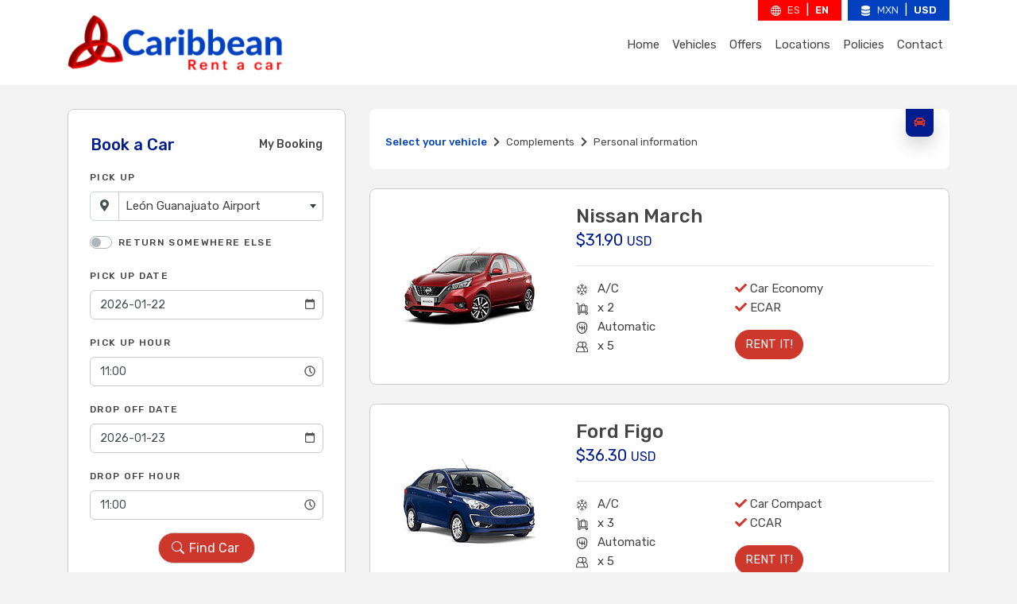

--- FILE ---
content_type: text/html; charset=UTF-8
request_url: https://www.cancunrentacar.com/en/cars/leon-guanajuato-airport
body_size: 5557
content:
<!DOCTYPE html>
<html lang="en">
    <head>
        <!-- CSRF TOKEN -->
        <meta name="csrf-token" content="ToKw7gYWRc14V6vuWKpgkHVOaxlKHqk3HLJPuIuW">
        <!-- Meta Tags -->
        <meta charset="utf-8">
        <!-- Viewport -->
        <meta name="viewport" content="width=device-width, initial-scale=1.0">
        <!-- Application Name -->
        <meta name="application-name" content="Caribbean Rent a Car">

        <!-- Google Tag Manager -->
        <script>
            document.addEventListener('DOMContentLoaded', function () {
                (function(w,d,s,l,i){w[l]=w[l]||[];w[l].push({'gtm.start':
                new Date().getTime(),event:'gtm.js'});var f=d.getElementsByTagName(s)[0],
                j=d.createElement(s),dl=l!='dataLayer'?'&l='+l:'';j.async=true;j.src=
                'https://www.googletagmanager.com/gtm.js?id='+i+dl;f.parentNode.insertBefore(j,f);
                })(window,document,'script','dataLayer','GTM-TNB8LWX');
            })
        </script>
        <!-- End Google Tag Manager -->

        
        <!-- Author -->
        <meta name="author" content="Caribbean Rent a Car">
        <!-- Shortcut Icon -->
        <link rel="shortcut icon" href="https://www.cancunrentacar.com/img/favicon.ico"/>
        <!-- Favicon -->
        <link rel="icon" type="image/png" href="https://www.cancunrentacar.com/img/favicon.ico" >
        <!-- Sitemap -->
        <link rel="sitemap" type="application/xml" title="Sitemap" href="/sitemap.xml" />
        <!-- Trustedsite-verification -->
        <meta name="trustedsite-verification" content="33391c7030641248948926b58d08393d">
        <!-- og locale -->
        <meta property="og:locale" content="en-US" />
        <!-- og type -->
        <meta property="og:type" content="website" />
        <!-- Compatible EDGE -->
        <meta http-equiv="X-UA-Compatible" content="IE-edge">
        <!-- Content type -->
        <meta http-equiv="content-type" content="text/html;charset=UTF-8" />

        <link href="https://fonts.googleapis.com/css2?family=Rubik:wght@300;400;500;600;700;800;900&display=swap" rel="stylesheet">

        <!-- Css stylesheets -->
        <link rel="stylesheet" href="/css/app.css?id=a694f990fdfe905a21b4">
        <link rel="stylesheet" href="/css/caribbean.css?id=559471b8768207b74d70">

        <!-- Robots -->
        <meta name="robots" content="index,follow" />
        
                                    
                <!-- Canonical -->
        <link href="https://www.cancunrentacar.com/en/cars/aeropuerto-de-leon-guanajuato" rel="canonical"/>

        <!-- Og title -->
        <meta property="og:title" content="Car Rental Fleet from León Guanajuato Airport"/>
        <!-- Og description -->
        <meta property="og:description" content="Caribbean Rent a Car offers car rental at León Guanajuato Airport, with insurance including Zero Deductible fee. Choose your best car rental option."/>
        <!-- Og url -->
        <meta property="og:url" content="https://www.cancunrentacar.com/en/cars/aeropuerto-de-leon-guanajuato"/>
        <!-- Og site name -->
        <meta property="og:site_name" content="Caribbean Rent a Car"/>
        <!-- Og image -->
        <meta property="og:image" content="https://www.cancunrentacar.com/img/og-logo-caribbean.jpg"/>
        <!-- Image secure url -->
        <meta property="og:image:secure_url" content="https://www.cancunrentacar.com/img/og-logo-caribbean.jpg"/>
        <!-- Image alt -->
        <meta property="og:image:alt" content="Car Rental Fleet from León Guanajuato Airport" />
        <!-- Image width-->
        <meta property="og:image:width" content="400" />
        <!-- Image-height -->
        <meta property="og:image:height" content="400" />
        <!-- Geo region -->
        <meta name="geo.region" content="MX">
        <!-- Geo placename -->
        <meta name="geo.placename" content="Cancún">
        <!-- Page Title -->
        <title>Car Rental Fleet from León Guanajuato Airport</title>
        <!-- Description -->
        <meta name="description" content="Caribbean Rent a Car offers car rental at León Guanajuato Airport, with insurance including Zero Deductible fee. Choose your best car rental option."/>
        <!-- Keywords -->
        <meta name="keywords" content="León Guanajuato Airport car rental">

    </head>
    <body data-spy="scroll" data-target=".navbar" data-offset="90">

        <!-- Google Tag Manager (noscript) -->
        <noscript><iframe src="https://www.googletagmanager.com/ns.html?id=GTM-TNB8LWX"
        height="0" width="0" style="display:none;visibility:hidden"></iframe></noscript>
        <!-- End Google Tag Manager (noscript) -->

        <div class="alert-message-bar" style="display:none"><strong>Additional agregate!</strong></div>
        
        <header>
            <div class="header-wrapper position-relative p-0 bg-white d-flex">
                <div class="container align-self-center">
                    <!--Navigation-->
                    <nav class="navbar navbar-expand-xl p-0 navbar-desktop align-self-center">
                        <a class="navbar-brand scroll p-0" href="https://www.cancunrentacar.com" title="Caribbean Rent a Car">
                            <img class="img-fluid logo" alt="Caribbean Rent a Car logo"
                                 src="https://www.cancunrentacar.com/img/caribbean-logo.png">
                        </a>

                        <!--Open Side Menu-->
                        <a class="sidemenu_btn" id="sidemenu_toggle">
                            <span></span>
                            <span></span>
                            <span></span>
                        </a>

                        <div class="uppnavbar-sup">
                            <div class="container px-0">
                                <div class="bg-secondcolor-alt mr-2">
                                    <ul class="nav text-white">
                                        <li class="nav-item">
                                <span class="nav-link text-white pr-0 no-decoration">
                                    <svg width="1em" height="1em" viewBox="0 0 16 16" class="bi bi-globe" fill="currentColor" xmlns="http://www.w3.org/2000/svg">
  <path fill-rule="evenodd" d="M0 8a8 8 0 1 1 16 0A8 8 0 0 1 0 8zm7.5-6.923c-.67.204-1.335.82-1.887 1.855A7.97 7.97 0 0 0 5.145 4H7.5V1.077zM4.09 4H2.255a7.025 7.025 0 0 1 3.072-2.472 6.7 6.7 0 0 0-.597.933c-.247.464-.462.98-.64 1.539zm-.582 3.5h-2.49c.062-.89.291-1.733.656-2.5H3.82a13.652 13.652 0 0 0-.312 2.5zM4.847 5H7.5v2.5H4.51A12.5 12.5 0 0 1 4.846 5zM8.5 5v2.5h2.99a12.495 12.495 0 0 0-.337-2.5H8.5zM4.51 8.5H7.5V11H4.847a12.5 12.5 0 0 1-.338-2.5zm3.99 0V11h2.653c.187-.765.306-1.608.338-2.5H8.5zM5.145 12H7.5v2.923c-.67-.204-1.335-.82-1.887-1.855A7.97 7.97 0 0 1 5.145 12zm.182 2.472a6.696 6.696 0 0 1-.597-.933A9.268 9.268 0 0 1 4.09 12H2.255a7.024 7.024 0 0 0 3.072 2.472zM3.82 11H1.674a6.958 6.958 0 0 1-.656-2.5h2.49c.03.877.138 1.718.312 2.5zm6.853 3.472A7.024 7.024 0 0 0 13.745 12H11.91a9.27 9.27 0 0 1-.64 1.539 6.688 6.688 0 0 1-.597.933zM8.5 12h2.355a7.967 7.967 0 0 1-.468 1.068c-.552 1.035-1.218 1.65-1.887 1.855V12zm3.68-1h2.146c.365-.767.594-1.61.656-2.5h-2.49a13.65 13.65 0 0 1-.312 2.5zm2.802-3.5h-2.49A13.65 13.65 0 0 0 12.18 5h2.146c.365.767.594 1.61.656 2.5zM11.27 2.461c.247.464.462.98.64 1.539h1.835a7.024 7.024 0 0 0-3.072-2.472c.218.284.418.598.597.933zM10.855 4H8.5V1.077c.67.204 1.335.82 1.887 1.855.173.324.33.682.468 1.068z"/>
</svg>
                                </span>
                                        </li>
                                        <li class="nav-item">
                                            <a class=" change-language px-2 language nav-link"
                                               data-language="es" data-url="https://www.cancunrentacar.com/en/cars/leon-guanajuato-airport" data-route="quote" href="">
                                                ES
                                            </a>
                                        </li> |
                                        <li class="nav-item">
                                            <a class="current change-language pl-2 nav-link language no-decoration" data-language="en" data-url="https://www.cancunrentacar.com/en/cars/leon-guanajuato-airport" data-route="quote" href="">
                                                EN
                                            </a>
                                        </li>
                                    </ul>
                                </div>

                                <div class="bg-maincolor">
                                    <ul class="nav text-white">
                                        <li class="nav-item">
                            <span class="nav-link text-white pr-0 no-decoration">
                                <svg width="1em" height="1em" viewBox="0 0 16 16" class="bi bi-server" fill="currentColor" xmlns="http://www.w3.org/2000/svg">
<path fill-rule="evenodd" d="M1.333 2.667C1.333 1.194 4.318 0 8 0s6.667 1.194 6.667 2.667V4C14.665 5.474 11.68 6.667 8 6.667 4.318 6.667 1.333 5.473 1.333 4V2.667zm0 3.667v3C1.333 10.805 4.318 12 8 12c3.68 0 6.665-1.193 6.667-2.665V6.334c-.43.32-.931.58-1.458.79C11.81 7.684 9.967 8 8 8c-1.967 0-3.81-.317-5.21-.876a6.508 6.508 0 0 1-1.457-.79zm13.334 5.334c-.43.319-.931.578-1.458.789-1.4.56-3.242.876-5.209.876-1.967 0-3.81-.316-5.21-.876a6.51 6.51 0 0 1-1.457-.79v1.666C1.333 14.806 4.318 16 8 16s6.667-1.194 6.667-2.667v-1.665z"/>
</svg>
                            </span>
                                        </li>
                                        <li class="nav-item">
                                            <a rel="nofollow" href="" class="nav-link change-currency currency px-2 no-decoration "
                                               data-currency="MXN">
                                                MXN
                                            </a>
                                        </li> |
                                        <li class="nav-item">
                                            <a rel="nofollow" href="" class="nav-link change-currency currency pl-2 no-decoration current"
                                               data-currency="USD">
                                                USD
                                            </a>
                                        </li>
                                    </ul>
                                </div>
                            </div>
                        </div>

                        <div class="collapse navbar-collapse pt-1">
                            <ul class="navbar-nav ml-auto navigation align-items-center">
                                <li class="nav-item">
                                    <a class="nav-link no-decoration "
                                       href="https://www.cancunrentacar.com">Home</a>
                                </li>
                                <li>
                                    <a class="nav-link no-decoration "
                                       href="https://www.cancunrentacar.com/en/rates">Vehicles</a>
                                </li>
                                <li>
                                    <a class="nav-link no-decoration "
                                       href="https://www.cancunrentacar.com/en/offers">Offers</a>
                                </li>
                                <li>
                                    <a class="nav-link no-decoration "
                                       href="https://www.cancunrentacar.com/en/branch-offices">Locations</a>
                                </li>
                                <li>
                                    <a class="nav-link no-decoration "
                                       href="https://www.cancunrentacar.com/en/policies">Policies</a>
                                </li>
                                <li>
                                    <a class="nav-link no-decoration scroll "
                                       href="https://www.cancunrentacar.com/en/contact">Contact</a>
                                </li>
                            </ul>
                        </div>
                    </nav>

                    <!--Side Nav-->
                    <div class="side-menu hidden">
                        <div class="inner-wrapper">
                            <span class="btn-close" id="btn_sideNavClose"><i></i><i></i></span>
                            <nav class="side-nav w-100">
                                <ul class="navbar-nav">
                                    <li class="nav-item"><a class="no-decoration nav-link animate__animated animate__faster" href="https://www.cancunrentacar.com/en">Home</a></li>
                                    <li class="nav-item"><a class="no-decoration nav-link animate__animated animate__faster" href="https://www.cancunrentacar.com/en/rates">Vehicles</a></li>
                                    <li class="nav-item"><a class="no-decoration nav-link animate__animated animate__faster" href="https://www.cancunrentacar.com/en/offers">Offers</a></li>
                                    <li class="nav-item"><a class="no-decoration nav-link animate__animated animate__faster" href="https://www.cancunrentacar.com/en/branch-offices">Locations</a></li>
                                    <li class="nav-item"><a class="no-decoration nav-link animate__animated animate__faster" href="https://www.cancunrentacar.com/en/policies">Policies</a></li>
                                    <li class="nav-item"><a class="no-decoration nav-link animate__animated animate__faster scroll" href="https://www.cancunrentacar.com/en/contact">Contact</a></li>
                                    <li class="nav-item"><a class="no-decoration nav-link animate__animated animate__faster" href="https://www.cancunrentacar.com/en/faqs">Faqs</a></li>
                                </ul>
                            </nav>

                            <nav class="side-nav w-100">
                                <ul class="navbar-nav text-white">
                                    <li class="nav-item">
                                                                                    <a class="nav-link change-language no-decoration" data-language="es" data-url="https://www.cancunrentacar.com/en/cars/leon-guanajuato-airport" data-route="quote" href="">
                                                <small><span><i class="fa fa-globe"></i></span> ES</small>
                                            </a>
                                                                            </li>
                                    <li class="nav-item">
                                                                                    <a rel="nofollow" class="nav-link no-decoration change-currency" href="" data-currency="MXN">
                                                <small><span><i class="fa fa-coins"></i></span> MXN</small>
                                            </a>
                                                                            </li>
                                </ul>
                            </nav>
                        </div>
                    </div>
                    <a id="close_side_menu" href="javascript:void(0);"></a>
                    <!-- End side menu -->
                </div>
            </div>
        </header>
        <!--Header End-->

        
        <div id="app" class="content">
            
    <section class="page-section sub-page">
        <div class="container">
            <div class="row">
                <div class="col-lg-4 col-md-12 booking-padding mb-1">
                    <primary-booking v-bind:settings="{&quot;site_id&quot;:&quot;30&quot;,&quot;domain_url&quot;:&quot;www.cancunrentacar.com&quot;,&quot;route_api&quot;:&quot;https:\/\/v2.apiacr.com\/api\/v2&quot;,&quot;location_id&quot;:723,&quot;provider_id&quot;:5,&quot;lang&quot;:&quot;en&quot;,&quot;pickup_placeholder&quot;:&quot;&quot;,&quot;vehicle_placeholder&quot;:&quot;All Vehicles&quot;,&quot;homepage&quot;:false,&quot;location_dropoff_id&quot;:723,&quot;pickup_date&quot;:&quot;2026-01-22&quot;,&quot;dropoff_date&quot;:&quot;2026-01-23&quot;,&quot;pickup_hour&quot;:&quot;11:00&quot;,&quot;dropoff_hour&quot;:&quot;11:00&quot;,&quot;tipo_auto&quot;:0}"></primary-booking>

                    <div id="rates-container" class="row mt-4 mb-lg-0 mb-4">
                        
                    </div>
                </div>
                <div class="col-lg-8 col-md-12">
                    <div class="card radius-custom border-0 mb-4">
                        <div class="card-body">
                            <div class="page-header">
                                <h1></h1>
                            </div>

                            <nav aria-label="breadcrumb">
                                <ol class="breadcrumb py-1 px-0 text-sm mb-0">
                                    <li class="breadcrumb-item active" aria-current="page"><a>Select your vehicle</a></li>
                                    <li class="breadcrumb-item"><a>Complements</a></li>
                                    <li class="breadcrumb-item">Personal information</li>
                                </ol>
                            </nav>

                            <div class="step-info position-absolute shadow-custom" data-toggle="tooltip" data-placement="left" title="Select your vehicle">
                                <span><i class="fa fa-car"></i> </span>
                            </div>
                        </div>
                    </div>

                    <div id="vehicles-container">
                        
                        <div class="loader-container" style="width:100%">
                            <p class="text-secondcolor animate__animated animate__pulse animate__infinite">Loading vehicles ...</p>
                        </div>
                    </div>
                </div>
            </div>
        </div>
    </section>
        </div>
    </body>

    <footer class="footer">
    <div class="footer-widgets">
        <div class="container">
            <div class="row">

                <div class="col-md-3">
                    <div class="widget fot">
                        <h4 class="widget-title text-regular-lg fw500">Caribbean Rent a Car</h4>

                        <ul class="no-list p-0">
                            <li class="py-lg-0 py-2"><a class="link-dark no-decoration" href="tel:9982536112"><i class="fa fa-phone mr-1"></i> +52 (998) 253 6112</a></li>
                            <li class="py-lg-0 py-2"><a class="link-dark no-decoration" href="tel:8665771342"><i class="fa fa-phone mr-1"></i> +1 866 577 1342</a></li>
                            <li class="py-lg-0 py-2"><a class="link-dark no-decoration" href="mailto:cars@cancunrentacar.com"><i class="fa fa-at mr-1"></i> cars@cancunrentacar.com</a></li>
                        </ul>
                    </div>
                </div>
                <div class="footer-information"></div>

                <!-- load locaciones -->

            </div>
        </div>
    </div>
    <div class="footer-meta">
        <div class="container">
            <div class="row">

                <div class="col-md-3 text-left">
                    <div class="text-maincolor-light">Copyright &copy; Caribbean 2026</div>
                </div>
                <div class="col-md-9 text-md-right text-left f-text">
                    <span class="mx-1"><a class="link-light no-decoration" href="https://www.cancunrentacar.com/en/site-map">Site Map</a> | </span>
                    <span class="mx-1"><a class="link-light no-decoration" href="https://www.cancunrentacar.com/en/rates">Vehicles</a> | </span>
                    <span class="mx-1"><a class="link-light no-decoration" href="https://www.cancunrentacar.com/en/branch-offices">Locations</a> | </span>
                    <span class="mx-1"><a class="link-light no-decoration" href="https://www.cancunrentacar.com/en/faqs">Faqs</a> | </span>
                    <span class="mx-1"><a class="link-light no-decoration" href="https://www.cancunrentacar.com/en/policies">Policies</a> | </span>
                    <span class="mx-1"><a class="link-light no-decoration" href="https://www.cancunrentacar.com/en/contact">Contact</a> | </span>
                </div>
            </div>
        </div>
    </div>
</footer>


<!--Scroll Top Start-->
<button class="to-top p-0 animate__animated" data-toggle="tooltip" data-placement="top" title="Go to Top">
    <svg width="1em" height="1em" viewBox="0 0 16 16" class="bi bi-chevron-up" fill="currentColor" xmlns="http://www.w3.org/2000/svg">
      <path fill-rule="evenodd" d="M7.646 4.646a.5.5 0 0 1 .708 0l6 6a.5.5 0 0 1-.708.708L8 5.707l-5.646 5.647a.5.5 0 0 1-.708-.708l6-6z"/>
    </svg>
</button>
<!--Scroll Top End-->
     <!--Scripts -->
    <script src="/js/all.js?id=61be8d98854599cfbe6c" defer></script>
        <script type="text/javascript">
        window.addEventListener('load', function(event) {
            // Load policies
            var args = {url: '/component/policies-rates', async: false}
            $.ajaxRequest(args).then(HTML => {
                $('#rates-container').html(HTML)
            })

            // Load vehicles
            var args = {url: '/component/vehicles', async: false}
            $.ajaxRequest(args).then(HTML => {
                $('#vehicles-container').html(HTML)
            }).catch(err => {
                Swal.fire('Ups!', 'Something went wrong! ' +  err.responseJSON.message, 'error')
                console.log(err)
            }).finally(() => { $('.loader-container').addClass('d-none') })

            $(document).delegate(".btn-reserve-vehicle", "click", function(){
                var vehicle_id = $(this).data('vehicle_id'),
                    url = $(this).data('url'),
                    args = {url: '/component/create/sesion/vicle-id/' + vehicle_id, async: false}

                $.ajaxRequest(args).then(res => {
                    (res.status == "success" ? location.href = url : '');
                    // if (res.status == "success") {
                    //     location.href = url;
                    // }
                }).catch(err => {
                    Swal.fire('Ups!', 'Something went wrong! ' +  err.responseJSON.message, 'error')
                    console.log(err)
                }).finally(() => {  })
            })

        })
    </script>

    <script type="text/javascript">
        document.addEventListener('DOMContentLoaded', function () {
            // Your jquery code
            $('.change-language').on('click', function(event) {
                event.preventDefault();
                var data = $(this).data()
                $.ajax({
                    url: "/language",
                    method: 'get',
                    data : data,
                    success: function(response) {
                        if (response.redirect) {
                            window.location = response.new_route;
                        }
                    }
                })
            })

            $('.change-currency').on('click', function (event) {
                event.preventDefault()
                var data = $(this).data()
                $.ajax({
                    url: "/currency",
                    method: 'get',
                    data : data,
                    success: function(response) {
                        location.reload()
                    }
                })
            })

            var loadLocationsFooter = function() {

                var args = {url: '/component/footer-location-branches'}
                $.ajaxRequest(args).then(HTML => {
                    $('.footer-information').after(HTML.footer_locations)
                })
            }

            window.onload = function() {
                loadLocationsFooter()
            }
        })
    </script>
</html>



--- FILE ---
content_type: text/html; charset=UTF-8
request_url: https://www.cancunrentacar.com/component/policies-rates
body_size: 1151
content:
<!-- Location Policies -->
    <div class="col-lg-12">
        <div class="card card-custom">
            <div class="card-body">
                <h3 class="h5 fw500 mb-3">Total protection on your trip Rates Include</h3>

                <div class="row">
                                                                <div class="col-lg-12 col-md-6">
                                                            <p class="mb-2">
                                    <i class="far text-secondcolor fa-check-circle mr-2"></i> Loss Damage Waiver (LDW)
                                </p>
                                                            <p class="mb-2">
                                    <i class="far text-secondcolor fa-check-circle mr-2"></i> Collision Damage Waiver (CDW)
                                </p>
                                                            <p class="mb-2">
                                    <i class="far text-secondcolor fa-check-circle mr-2"></i> Primary Third Person/Property Liability (PLI)
                                </p>
                                                            <p class="mb-2">
                                    <i class="far text-secondcolor fa-check-circle mr-2"></i> Personal Medical Expenses (PAI)
                                </p>
                                                            <p class="mb-2">
                                    <i class="far text-secondcolor fa-check-circle mr-2"></i> Theft Protection (TP)
                                </p>
                                                    </div>
                                            <div class="col-lg-12 col-md-6">
                                                            <p class="mb-2">
                                    <i class="far text-secondcolor fa-check-circle mr-2"></i> Free Mileage
                                </p>
                                                            <p class="mb-2">
                                    <i class="far text-secondcolor fa-check-circle mr-2"></i> State and Federal Taxes
                                </p>
                                                            <p class="mb-2">
                                    <i class="far text-secondcolor fa-check-circle mr-2"></i> Legal Assistance
                                </p>
                                                            <p class="mb-2">
                                    <i class="far text-secondcolor fa-check-circle mr-2"></i> Vehicle Licensing Cost
                                </p>
                                                    </div>
                                    </div>
            </div>
        </div>
    </div>
<!-- End Location Policies -->


--- FILE ---
content_type: text/html; charset=UTF-8
request_url: https://www.cancunrentacar.com/component/vehicles
body_size: 3599
content:
<div class="card card-custom mb-4">
            <div class="card-body">
                <div class="row">
                    <div class="col-md-4 text-center align-self-center mt-md-0 mt-2 mb-md-0 mb-4">
                        <img src="https://assets.cdnacr.com/autos/nissan-march.jpg" alt="Nissan March">
                    </div>

                    <div class="col-md-8">
                        <h3 class="mb-0 text-24 fw500 px-md-0 px-3">Nissan March</h3>
                                                    <p class="text-subtitle text-maincolor-dark1 fw400 mb-0 px-md-0 px-3">$31.90 <small>USD</small></p>
                                                <hr>

                        <div class="row">
                            <div class="col-sm-5">
                                <ul class="no-list px-md-0 px-3">
                                    <li>
                                        <span class="icon-car-attr mr-2"><img class="lazyloaded" src="https://www.cancunrentacar.com/img/icons/ac.svg" alt="Air Conditioner"></span>
                                        A/C
                                    </li>
                                    <li>
                                        <span class="icon-car-attr mr-2"><img class="lazyloaded" src="https://www.cancunrentacar.com/img/icons/equipaje.svg" alt="Baggage"></span>
                                        x 2
                                    </li>
                                    <li>
                                        <span class="icon-car-attr mr-2"><img class="lazyloaded" src="https://www.cancunrentacar.com/img/icons/transmision.svg" alt="transmission"></span>
                                        Automatic
                                    </li>
                                    <li>
                                        <span class="icon-car-attr mr-2"><img class="lazyloaded" src="https://www.cancunrentacar.com/img/icons/pasajeros.svg" alt="Passengers"></span>
                                        x 5
                                    </li>
                                </ul>
                            </div>
                            <div class="col-sm-7">
                                <ul class="no-list px-md-0 px-3">
                                    <li><i class="fa fa-check text-secondcolor"></i> Car Economy </li>
                                    <li><i class="fa fa-check text-secondcolor"></i> ECAR</li>
                                </ul>

                                
                                                                    <button type="button" class="btn-reserve-vehicle btn btn-second-alt no-decoration text-uppercase" data-url="/en/cars/leon-guanajuato-airport/nissan-march-automatic" data-typeId="2" data-vehicle="{&quot;id&quot;:838,&quot;ACRISS&quot;:&quot;ECAR&quot;,&quot;url&quot;:&quot;nissan_march&quot;,&quot;category_id&quot;:3,&quot;category&quot;:&quot;Economy&quot;,&quot;similar&quot;:&quot;Nissan March&quot;,&quot;passengers&quot;:5,&quot;doors&quot;:4,&quot;luggage&quot;:2,&quot;type&quot;:&quot;Car&quot;,&quot;transmition&quot;:&quot;Automatic&quot;,&quot;images&quot;:[&quot;https:\/\/assets.cdnacr.com\/autos\/nissan-march.jpg&quot;,&quot;&quot;,&quot;&quot;,&quot;&quot;,&quot;&quot;],&quot;location&quot;:{&quot;url_location_es&quot;:&quot;\/autos\/aeropuerto-de-leon-guanajuato&quot;,&quot;url_location_en&quot;:&quot;\/en\/cars\/leon-guanajuato-airport&quot;},&quot;taxes&quot;:{&quot;tax_2&quot;:{&quot;quantity&quot;:&quot;10%&quot;,&quot;name&quot;:&quot;Airport Taxes&quot;,&quot;total&quot;:2.9000000000000003552713678800500929355621337890625,&quot;live&quot;:1,&quot;percentage&quot;:0.1000000000000000055511151231257827021181583404541015625}},&quot;available&quot;:true,&quot;prices&quot;:{&quot;day&quot;:29,&quot;hour&quot;:10,&quot;week&quot;:174,&quot;subtotal&quot;:29,&quot;total&quot;:31.89999999999999857891452847979962825775146484375,&quot;total_str&quot;:&quot;31.90&quot;,&quot;total_extras&quot;:0,&quot;total_package&quot;:0,&quot;currency&quot;:&quot;USD&quot;,&quot;payment_at_destination&quot;:false}}" data-vehicle_id="838">Rent it!</button>
                                    
                                                            </div>
                        </div>
                    </div>
                </div>
            </div>
        </div>
            <div class="card card-custom mb-4">
            <div class="card-body">
                <div class="row">
                    <div class="col-md-4 text-center align-self-center mt-md-0 mt-2 mb-md-0 mb-4">
                        <img src="https://assets.cdnacr.com/autos/ford-figo.jpg" alt="Ford Figo">
                    </div>

                    <div class="col-md-8">
                        <h3 class="mb-0 text-24 fw500 px-md-0 px-3">Ford Figo</h3>
                                                    <p class="text-subtitle text-maincolor-dark1 fw400 mb-0 px-md-0 px-3">$36.30 <small>USD</small></p>
                                                <hr>

                        <div class="row">
                            <div class="col-sm-5">
                                <ul class="no-list px-md-0 px-3">
                                    <li>
                                        <span class="icon-car-attr mr-2"><img class="lazyloaded" src="https://www.cancunrentacar.com/img/icons/ac.svg" alt="Air Conditioner"></span>
                                        A/C
                                    </li>
                                    <li>
                                        <span class="icon-car-attr mr-2"><img class="lazyloaded" src="https://www.cancunrentacar.com/img/icons/equipaje.svg" alt="Baggage"></span>
                                        x 3
                                    </li>
                                    <li>
                                        <span class="icon-car-attr mr-2"><img class="lazyloaded" src="https://www.cancunrentacar.com/img/icons/transmision.svg" alt="transmission"></span>
                                        Automatic
                                    </li>
                                    <li>
                                        <span class="icon-car-attr mr-2"><img class="lazyloaded" src="https://www.cancunrentacar.com/img/icons/pasajeros.svg" alt="Passengers"></span>
                                        x 5
                                    </li>
                                </ul>
                            </div>
                            <div class="col-sm-7">
                                <ul class="no-list px-md-0 px-3">
                                    <li><i class="fa fa-check text-secondcolor"></i> Car Compact </li>
                                    <li><i class="fa fa-check text-secondcolor"></i> CCAR</li>
                                </ul>

                                
                                                                    <button type="button" class="btn-reserve-vehicle btn btn-second-alt no-decoration text-uppercase" data-url="/en/cars/leon-guanajuato-airport/ford-figo-automatic" data-typeId="2" data-vehicle="{&quot;id&quot;:1319,&quot;ACRISS&quot;:&quot;CCAR&quot;,&quot;url&quot;:&quot;ford_figo&quot;,&quot;category_id&quot;:19,&quot;category&quot;:&quot;Compact&quot;,&quot;similar&quot;:&quot;Ford Figo&quot;,&quot;passengers&quot;:5,&quot;doors&quot;:4,&quot;luggage&quot;:3,&quot;type&quot;:&quot;Car&quot;,&quot;transmition&quot;:&quot;Automatic&quot;,&quot;images&quot;:[&quot;https:\/\/assets.cdnacr.com\/autos\/ford-figo.jpg&quot;,&quot;&quot;,&quot;&quot;,&quot;&quot;,&quot;&quot;],&quot;location&quot;:{&quot;url_location_es&quot;:&quot;\/autos\/aeropuerto-de-leon-guanajuato&quot;,&quot;url_location_en&quot;:&quot;\/en\/cars\/leon-guanajuato-airport&quot;},&quot;taxes&quot;:{&quot;tax_2&quot;:{&quot;quantity&quot;:&quot;10%&quot;,&quot;name&quot;:&quot;Airport Taxes&quot;,&quot;total&quot;:3.300000000000000266453525910037569701671600341796875,&quot;live&quot;:1,&quot;percentage&quot;:0.1000000000000000055511151231257827021181583404541015625}},&quot;available&quot;:true,&quot;prices&quot;:{&quot;day&quot;:33,&quot;hour&quot;:10,&quot;week&quot;:198,&quot;subtotal&quot;:33,&quot;total&quot;:36.2999999999999971578290569595992565155029296875,&quot;total_str&quot;:&quot;36.30&quot;,&quot;total_extras&quot;:0,&quot;total_package&quot;:0,&quot;currency&quot;:&quot;USD&quot;,&quot;payment_at_destination&quot;:false}}" data-vehicle_id="1319">Rent it!</button>
                                    
                                                            </div>
                        </div>
                    </div>
                </div>
            </div>
        </div>
            <div class="card card-custom mb-4">
            <div class="card-body">
                <div class="row">
                    <div class="col-md-4 text-center align-self-center mt-md-0 mt-2 mb-md-0 mb-4">
                        <img src="https://assets.cdnacr.com/autos/chevrolet-aveo.jpg" alt="Chevrolet Aveo">
                    </div>

                    <div class="col-md-8">
                        <h3 class="mb-0 text-24 fw500 px-md-0 px-3">Chevrolet Aveo</h3>
                                                    <p class="text-subtitle text-maincolor-dark1 fw400 mb-0 px-md-0 px-3">$38.50 <small>USD</small></p>
                                                <hr>

                        <div class="row">
                            <div class="col-sm-5">
                                <ul class="no-list px-md-0 px-3">
                                    <li>
                                        <span class="icon-car-attr mr-2"><img class="lazyloaded" src="https://www.cancunrentacar.com/img/icons/ac.svg" alt="Air Conditioner"></span>
                                        A/C
                                    </li>
                                    <li>
                                        <span class="icon-car-attr mr-2"><img class="lazyloaded" src="https://www.cancunrentacar.com/img/icons/equipaje.svg" alt="Baggage"></span>
                                        x 4
                                    </li>
                                    <li>
                                        <span class="icon-car-attr mr-2"><img class="lazyloaded" src="https://www.cancunrentacar.com/img/icons/transmision.svg" alt="transmission"></span>
                                        Manual
                                    </li>
                                    <li>
                                        <span class="icon-car-attr mr-2"><img class="lazyloaded" src="https://www.cancunrentacar.com/img/icons/pasajeros.svg" alt="Passengers"></span>
                                        x 5
                                    </li>
                                </ul>
                            </div>
                            <div class="col-sm-7">
                                <ul class="no-list px-md-0 px-3">
                                    <li><i class="fa fa-check text-secondcolor"></i> Car Intermediate </li>
                                    <li><i class="fa fa-check text-secondcolor"></i> ICMR</li>
                                </ul>

                                
                                                                    <button type="button" class="btn-reserve-vehicle btn btn-second-alt no-decoration text-uppercase" data-url="/en/cars/leon-guanajuato-airport/chevrolet-aveo-manual" data-typeId="2" data-vehicle="{&quot;id&quot;:15,&quot;ACRISS&quot;:&quot;ICMR&quot;,&quot;url&quot;:&quot;chevrolet_aveo&quot;,&quot;category_id&quot;:7,&quot;category&quot;:&quot;Intermediate&quot;,&quot;similar&quot;:&quot;Chevrolet Aveo&quot;,&quot;passengers&quot;:5,&quot;doors&quot;:4,&quot;luggage&quot;:4,&quot;type&quot;:&quot;Car&quot;,&quot;transmition&quot;:&quot;Manual&quot;,&quot;images&quot;:[&quot;https:\/\/assets.cdnacr.com\/autos\/chevrolet-aveo.jpg&quot;,&quot;&quot;,&quot;&quot;,&quot;&quot;,&quot;&quot;],&quot;location&quot;:{&quot;url_location_es&quot;:&quot;\/autos\/aeropuerto-de-leon-guanajuato&quot;,&quot;url_location_en&quot;:&quot;\/en\/cars\/leon-guanajuato-airport&quot;},&quot;taxes&quot;:{&quot;tax_2&quot;:{&quot;quantity&quot;:&quot;10%&quot;,&quot;name&quot;:&quot;Airport Taxes&quot;,&quot;total&quot;:3.5,&quot;live&quot;:1,&quot;percentage&quot;:0.1000000000000000055511151231257827021181583404541015625}},&quot;available&quot;:true,&quot;prices&quot;:{&quot;day&quot;:35,&quot;hour&quot;:10,&quot;week&quot;:210,&quot;subtotal&quot;:35,&quot;total&quot;:38.5,&quot;total_str&quot;:&quot;38.50&quot;,&quot;total_extras&quot;:0,&quot;total_package&quot;:0,&quot;currency&quot;:&quot;USD&quot;,&quot;payment_at_destination&quot;:false}}" data-vehicle_id="15">Rent it!</button>
                                    
                                                            </div>
                        </div>
                    </div>
                </div>
            </div>
        </div>
            <div class="card card-custom mb-4">
            <div class="card-body">
                <div class="row">
                    <div class="col-md-4 text-center align-self-center mt-md-0 mt-2 mb-md-0 mb-4">
                        <img src="https://assets.cdnacr.com/autos/chevrolet-aveo-gray.jpg" alt="Chevrolet Aveo">
                    </div>

                    <div class="col-md-8">
                        <h3 class="mb-0 text-24 fw500 px-md-0 px-3">Chevrolet Aveo</h3>
                                                    <p class="text-subtitle text-maincolor-dark1 fw400 mb-0 px-md-0 px-3">$39.60 <small>USD</small></p>
                                                <hr>

                        <div class="row">
                            <div class="col-sm-5">
                                <ul class="no-list px-md-0 px-3">
                                    <li>
                                        <span class="icon-car-attr mr-2"><img class="lazyloaded" src="https://www.cancunrentacar.com/img/icons/ac.svg" alt="Air Conditioner"></span>
                                        A/C
                                    </li>
                                    <li>
                                        <span class="icon-car-attr mr-2"><img class="lazyloaded" src="https://www.cancunrentacar.com/img/icons/equipaje.svg" alt="Baggage"></span>
                                        x 4
                                    </li>
                                    <li>
                                        <span class="icon-car-attr mr-2"><img class="lazyloaded" src="https://www.cancunrentacar.com/img/icons/transmision.svg" alt="transmission"></span>
                                        Automatic
                                    </li>
                                    <li>
                                        <span class="icon-car-attr mr-2"><img class="lazyloaded" src="https://www.cancunrentacar.com/img/icons/pasajeros.svg" alt="Passengers"></span>
                                        x 5
                                    </li>
                                </ul>
                            </div>
                            <div class="col-sm-7">
                                <ul class="no-list px-md-0 px-3">
                                    <li><i class="fa fa-check text-secondcolor"></i> Car Intermediate </li>
                                    <li><i class="fa fa-check text-secondcolor"></i> ICAR</li>
                                </ul>

                                
                                                                    <button type="button" class="btn-reserve-vehicle btn btn-second-alt no-decoration text-uppercase" data-url="/en/cars/leon-guanajuato-airport/chevrolet-aveo-automatic" data-typeId="2" data-vehicle="{&quot;id&quot;:17,&quot;ACRISS&quot;:&quot;ICAR&quot;,&quot;url&quot;:&quot;chevrolet_aveo&quot;,&quot;category_id&quot;:7,&quot;category&quot;:&quot;Intermediate&quot;,&quot;similar&quot;:&quot;Chevrolet Aveo&quot;,&quot;passengers&quot;:5,&quot;doors&quot;:4,&quot;luggage&quot;:4,&quot;type&quot;:&quot;Car&quot;,&quot;transmition&quot;:&quot;Automatic&quot;,&quot;images&quot;:[&quot;https:\/\/assets.cdnacr.com\/autos\/chevrolet-aveo-gray.jpg&quot;,&quot;&quot;,&quot;&quot;,&quot;&quot;,&quot;&quot;],&quot;location&quot;:{&quot;url_location_es&quot;:&quot;\/autos\/aeropuerto-de-leon-guanajuato&quot;,&quot;url_location_en&quot;:&quot;\/en\/cars\/leon-guanajuato-airport&quot;},&quot;taxes&quot;:{&quot;tax_2&quot;:{&quot;quantity&quot;:&quot;10%&quot;,&quot;name&quot;:&quot;Airport Taxes&quot;,&quot;total&quot;:3.600000000000000088817841970012523233890533447265625,&quot;live&quot;:1,&quot;percentage&quot;:0.1000000000000000055511151231257827021181583404541015625}},&quot;available&quot;:true,&quot;prices&quot;:{&quot;day&quot;:36,&quot;hour&quot;:10,&quot;week&quot;:216,&quot;subtotal&quot;:36,&quot;total&quot;:39.60000000000000142108547152020037174224853515625,&quot;total_str&quot;:&quot;39.60&quot;,&quot;total_extras&quot;:0,&quot;total_package&quot;:0,&quot;currency&quot;:&quot;USD&quot;,&quot;payment_at_destination&quot;:false}}" data-vehicle_id="17">Rent it!</button>
                                    
                                                            </div>
                        </div>
                    </div>
                </div>
            </div>
        </div>
            <div class="card card-custom mb-4">
            <div class="card-body">
                <div class="row">
                    <div class="col-md-4 text-center align-self-center mt-md-0 mt-2 mb-md-0 mb-4">
                        <img src="https://assets.cdnacr.com/autos/chevrolet-onix.jpg" alt="Chevrolet Onix">
                    </div>

                    <div class="col-md-8">
                        <h3 class="mb-0 text-24 fw500 px-md-0 px-3">Chevrolet Onix</h3>
                                                    <p class="text-subtitle text-maincolor-dark1 fw400 mb-0 px-md-0 px-3">$44.00 <small>USD</small></p>
                                                <hr>

                        <div class="row">
                            <div class="col-sm-5">
                                <ul class="no-list px-md-0 px-3">
                                    <li>
                                        <span class="icon-car-attr mr-2"><img class="lazyloaded" src="https://www.cancunrentacar.com/img/icons/ac.svg" alt="Air Conditioner"></span>
                                        A/C
                                    </li>
                                    <li>
                                        <span class="icon-car-attr mr-2"><img class="lazyloaded" src="https://www.cancunrentacar.com/img/icons/equipaje.svg" alt="Baggage"></span>
                                        x 4
                                    </li>
                                    <li>
                                        <span class="icon-car-attr mr-2"><img class="lazyloaded" src="https://www.cancunrentacar.com/img/icons/transmision.svg" alt="transmission"></span>
                                        Automatic
                                    </li>
                                    <li>
                                        <span class="icon-car-attr mr-2"><img class="lazyloaded" src="https://www.cancunrentacar.com/img/icons/pasajeros.svg" alt="Passengers"></span>
                                        x 5
                                    </li>
                                </ul>
                            </div>
                            <div class="col-sm-7">
                                <ul class="no-list px-md-0 px-3">
                                    <li><i class="fa fa-check text-secondcolor"></i> Car Standard </li>
                                    <li><i class="fa fa-check text-secondcolor"></i> SCAR</li>
                                </ul>

                                
                                                                    <button type="button" class="btn-reserve-vehicle btn btn-second-alt no-decoration text-uppercase" data-url="/en/cars/leon-guanajuato-airport/chevrolet-onix-automatic" data-typeId="2" data-vehicle="{&quot;id&quot;:2676,&quot;ACRISS&quot;:&quot;SCAR&quot;,&quot;url&quot;:&quot;chevrolet_onix&quot;,&quot;category_id&quot;:9,&quot;category&quot;:&quot;Standard&quot;,&quot;similar&quot;:&quot;Chevrolet Onix&quot;,&quot;passengers&quot;:5,&quot;doors&quot;:4,&quot;luggage&quot;:4,&quot;type&quot;:&quot;Car&quot;,&quot;transmition&quot;:&quot;Automatic&quot;,&quot;images&quot;:[&quot;https:\/\/assets.cdnacr.com\/autos\/chevrolet-onix.jpg&quot;,&quot;&quot;,&quot;&quot;,&quot;&quot;,&quot;&quot;],&quot;location&quot;:{&quot;url_location_es&quot;:&quot;\/autos\/aeropuerto-de-leon-guanajuato&quot;,&quot;url_location_en&quot;:&quot;\/en\/cars\/leon-guanajuato-airport&quot;},&quot;taxes&quot;:{&quot;tax_2&quot;:{&quot;quantity&quot;:&quot;10%&quot;,&quot;name&quot;:&quot;Airport Taxes&quot;,&quot;total&quot;:4,&quot;live&quot;:1,&quot;percentage&quot;:0.1000000000000000055511151231257827021181583404541015625}},&quot;available&quot;:true,&quot;prices&quot;:{&quot;day&quot;:40,&quot;hour&quot;:10,&quot;week&quot;:240,&quot;subtotal&quot;:40,&quot;total&quot;:44,&quot;total_str&quot;:&quot;44.00&quot;,&quot;total_extras&quot;:0,&quot;total_package&quot;:0,&quot;currency&quot;:&quot;USD&quot;,&quot;payment_at_destination&quot;:false}}" data-vehicle_id="2676">Rent it!</button>
                                    
                                                            </div>
                        </div>
                    </div>
                </div>
            </div>
        </div>
            <div class="card card-custom mb-4">
            <div class="card-body">
                <div class="row">
                    <div class="col-md-4 text-center align-self-center mt-md-0 mt-2 mb-md-0 mb-4">
                        <img src="https://assets.cdnacr.com/autos/chevrolet-cavalier.jpg" alt="Chevrolet Cavalier">
                    </div>

                    <div class="col-md-8">
                        <h3 class="mb-0 text-24 fw500 px-md-0 px-3">Chevrolet Cavalier</h3>
                                                    <p class="text-subtitle text-maincolor-dark1 fw400 mb-0 px-md-0 px-3">$48.40 <small>USD</small></p>
                                                <hr>

                        <div class="row">
                            <div class="col-sm-5">
                                <ul class="no-list px-md-0 px-3">
                                    <li>
                                        <span class="icon-car-attr mr-2"><img class="lazyloaded" src="https://www.cancunrentacar.com/img/icons/ac.svg" alt="Air Conditioner"></span>
                                        A/C
                                    </li>
                                    <li>
                                        <span class="icon-car-attr mr-2"><img class="lazyloaded" src="https://www.cancunrentacar.com/img/icons/equipaje.svg" alt="Baggage"></span>
                                        x 4
                                    </li>
                                    <li>
                                        <span class="icon-car-attr mr-2"><img class="lazyloaded" src="https://www.cancunrentacar.com/img/icons/transmision.svg" alt="transmission"></span>
                                        Automatic
                                    </li>
                                    <li>
                                        <span class="icon-car-attr mr-2"><img class="lazyloaded" src="https://www.cancunrentacar.com/img/icons/pasajeros.svg" alt="Passengers"></span>
                                        x 5
                                    </li>
                                </ul>
                            </div>
                            <div class="col-sm-7">
                                <ul class="no-list px-md-0 px-3">
                                    <li><i class="fa fa-check text-secondcolor"></i> Car Fullsize </li>
                                    <li><i class="fa fa-check text-secondcolor"></i> FCAR</li>
                                </ul>

                                
                                                                    <button type="button" class="btn-reserve-vehicle btn btn-second-alt no-decoration text-uppercase" data-url="/en/cars/leon-guanajuato-airport/chevrolet-cavalier-automatic" data-typeId="2" data-vehicle="{&quot;id&quot;:851,&quot;ACRISS&quot;:&quot;FCAR&quot;,&quot;url&quot;:&quot;chevrolet_cavalier&quot;,&quot;category_id&quot;:11,&quot;category&quot;:&quot;Fullsize&quot;,&quot;similar&quot;:&quot;Chevrolet Cavalier&quot;,&quot;passengers&quot;:5,&quot;doors&quot;:4,&quot;luggage&quot;:4,&quot;type&quot;:&quot;Car&quot;,&quot;transmition&quot;:&quot;Automatic&quot;,&quot;images&quot;:[&quot;https:\/\/assets.cdnacr.com\/autos\/chevrolet-cavalier.jpg&quot;,&quot;&quot;,&quot;&quot;,&quot;&quot;,&quot;&quot;],&quot;location&quot;:{&quot;url_location_es&quot;:&quot;\/autos\/aeropuerto-de-leon-guanajuato&quot;,&quot;url_location_en&quot;:&quot;\/en\/cars\/leon-guanajuato-airport&quot;},&quot;taxes&quot;:{&quot;tax_2&quot;:{&quot;quantity&quot;:&quot;10%&quot;,&quot;name&quot;:&quot;Airport Taxes&quot;,&quot;total&quot;:4.4000000000000003552713678800500929355621337890625,&quot;live&quot;:1,&quot;percentage&quot;:0.1000000000000000055511151231257827021181583404541015625}},&quot;available&quot;:true,&quot;prices&quot;:{&quot;day&quot;:44,&quot;hour&quot;:15,&quot;week&quot;:264,&quot;subtotal&quot;:44,&quot;total&quot;:48.39999999999999857891452847979962825775146484375,&quot;total_str&quot;:&quot;48.40&quot;,&quot;total_extras&quot;:0,&quot;total_package&quot;:0,&quot;currency&quot;:&quot;USD&quot;,&quot;payment_at_destination&quot;:false}}" data-vehicle_id="851">Rent it!</button>
                                    
                                                            </div>
                        </div>
                    </div>
                </div>
            </div>
        </div>
            <div class="card card-custom mb-4">
            <div class="card-body">
                <div class="row">
                    <div class="col-md-4 text-center align-self-center mt-md-0 mt-2 mb-md-0 mb-4">
                        <img src="https://assets.cdnacr.com/autos/mg-mg5.jpg" alt="MG MG5">
                    </div>

                    <div class="col-md-8">
                        <h3 class="mb-0 text-24 fw500 px-md-0 px-3">MG MG5</h3>
                                                    <p class="text-subtitle text-maincolor-dark1 fw400 mb-0 px-md-0 px-3">$48.40 <small>USD</small></p>
                                                <hr>

                        <div class="row">
                            <div class="col-sm-5">
                                <ul class="no-list px-md-0 px-3">
                                    <li>
                                        <span class="icon-car-attr mr-2"><img class="lazyloaded" src="https://www.cancunrentacar.com/img/icons/ac.svg" alt="Air Conditioner"></span>
                                        A/C
                                    </li>
                                    <li>
                                        <span class="icon-car-attr mr-2"><img class="lazyloaded" src="https://www.cancunrentacar.com/img/icons/equipaje.svg" alt="Baggage"></span>
                                        x 4
                                    </li>
                                    <li>
                                        <span class="icon-car-attr mr-2"><img class="lazyloaded" src="https://www.cancunrentacar.com/img/icons/transmision.svg" alt="transmission"></span>
                                        Automatic
                                    </li>
                                    <li>
                                        <span class="icon-car-attr mr-2"><img class="lazyloaded" src="https://www.cancunrentacar.com/img/icons/pasajeros.svg" alt="Passengers"></span>
                                        x 5
                                    </li>
                                </ul>
                            </div>
                            <div class="col-sm-7">
                                <ul class="no-list px-md-0 px-3">
                                    <li><i class="fa fa-check text-secondcolor"></i> Car Fullsize </li>
                                    <li><i class="fa fa-check text-secondcolor"></i> FCAR</li>
                                </ul>

                                
                                                                    <button type="button" class="btn-reserve-vehicle btn btn-second-alt no-decoration text-uppercase" data-url="/en/cars/leon-guanajuato-airport/mg-mg5-automatic" data-typeId="2" data-vehicle="{&quot;id&quot;:2578,&quot;ACRISS&quot;:&quot;FCAR&quot;,&quot;url&quot;:&quot;mg_mg5&quot;,&quot;category_id&quot;:11,&quot;category&quot;:&quot;Fullsize&quot;,&quot;similar&quot;:&quot;MG MG5&quot;,&quot;passengers&quot;:5,&quot;doors&quot;:4,&quot;luggage&quot;:4,&quot;type&quot;:&quot;Car&quot;,&quot;transmition&quot;:&quot;Automatic&quot;,&quot;images&quot;:[&quot;https:\/\/assets.cdnacr.com\/autos\/mg-mg5.jpg&quot;,&quot;&quot;,&quot;&quot;,&quot;&quot;,&quot;&quot;],&quot;location&quot;:{&quot;url_location_es&quot;:&quot;\/autos\/aeropuerto-de-leon-guanajuato&quot;,&quot;url_location_en&quot;:&quot;\/en\/cars\/leon-guanajuato-airport&quot;},&quot;taxes&quot;:{&quot;tax_2&quot;:{&quot;quantity&quot;:&quot;10%&quot;,&quot;name&quot;:&quot;Airport Taxes&quot;,&quot;total&quot;:4.4000000000000003552713678800500929355621337890625,&quot;live&quot;:1,&quot;percentage&quot;:0.1000000000000000055511151231257827021181583404541015625}},&quot;available&quot;:true,&quot;prices&quot;:{&quot;day&quot;:44,&quot;hour&quot;:15,&quot;week&quot;:264,&quot;subtotal&quot;:44,&quot;total&quot;:48.39999999999999857891452847979962825775146484375,&quot;total_str&quot;:&quot;48.40&quot;,&quot;total_extras&quot;:0,&quot;total_package&quot;:0,&quot;currency&quot;:&quot;USD&quot;,&quot;payment_at_destination&quot;:false}}" data-vehicle_id="2578">Rent it!</button>
                                    
                                                            </div>
                        </div>
                    </div>
                </div>
            </div>
        </div>
            <div class="card card-custom mb-4">
            <div class="card-body">
                <div class="row">
                    <div class="col-md-4 text-center align-self-center mt-md-0 mt-2 mb-md-0 mb-4">
                        <img src="https://assets.cdnacr.com/autos/chevrolet-groove.jpg" alt="Chevrolet Groove">
                    </div>

                    <div class="col-md-8">
                        <h3 class="mb-0 text-24 fw500 px-md-0 px-3">Chevrolet Groove</h3>
                                                    <p class="text-subtitle text-maincolor-dark1 fw400 mb-0 px-md-0 px-3">$112.20 <small>USD</small></p>
                                                <hr>

                        <div class="row">
                            <div class="col-sm-5">
                                <ul class="no-list px-md-0 px-3">
                                    <li>
                                        <span class="icon-car-attr mr-2"><img class="lazyloaded" src="https://www.cancunrentacar.com/img/icons/ac.svg" alt="Air Conditioner"></span>
                                        A/C
                                    </li>
                                    <li>
                                        <span class="icon-car-attr mr-2"><img class="lazyloaded" src="https://www.cancunrentacar.com/img/icons/equipaje.svg" alt="Baggage"></span>
                                        x 2
                                    </li>
                                    <li>
                                        <span class="icon-car-attr mr-2"><img class="lazyloaded" src="https://www.cancunrentacar.com/img/icons/transmision.svg" alt="transmission"></span>
                                        Automatic
                                    </li>
                                    <li>
                                        <span class="icon-car-attr mr-2"><img class="lazyloaded" src="https://www.cancunrentacar.com/img/icons/pasajeros.svg" alt="Passengers"></span>
                                        x 5
                                    </li>
                                </ul>
                            </div>
                            <div class="col-sm-7">
                                <ul class="no-list px-md-0 px-3">
                                    <li><i class="fa fa-check text-secondcolor"></i> SUV Economy </li>
                                    <li><i class="fa fa-check text-secondcolor"></i> EFAR</li>
                                </ul>

                                
                                                                    <button type="button" class="btn-reserve-vehicle btn btn-second-alt no-decoration text-uppercase" data-url="/en/cars/leon-guanajuato-airport/chevrolet-groove-automatic" data-typeId="2" data-vehicle="{&quot;id&quot;:2940,&quot;ACRISS&quot;:&quot;EFAR&quot;,&quot;url&quot;:&quot;chevrolet_groove&quot;,&quot;category_id&quot;:3,&quot;category&quot;:&quot;Economy&quot;,&quot;similar&quot;:&quot;Chevrolet Groove&quot;,&quot;passengers&quot;:5,&quot;doors&quot;:4,&quot;luggage&quot;:2,&quot;type&quot;:&quot;SUV&quot;,&quot;transmition&quot;:&quot;Automatic&quot;,&quot;images&quot;:[&quot;https:\/\/assets.cdnacr.com\/autos\/chevrolet-groove.jpg&quot;,&quot;&quot;,&quot;&quot;,&quot;&quot;,&quot;&quot;],&quot;location&quot;:{&quot;url_location_es&quot;:&quot;\/autos\/aeropuerto-de-leon-guanajuato&quot;,&quot;url_location_en&quot;:&quot;\/en\/cars\/leon-guanajuato-airport&quot;},&quot;taxes&quot;:{&quot;tax_2&quot;:{&quot;quantity&quot;:&quot;10%&quot;,&quot;name&quot;:&quot;Airport Taxes&quot;,&quot;total&quot;:10.2000000000000010658141036401502788066864013671875,&quot;live&quot;:1,&quot;percentage&quot;:0.1000000000000000055511151231257827021181583404541015625}},&quot;available&quot;:true,&quot;prices&quot;:{&quot;day&quot;:102,&quot;hour&quot;:15,&quot;week&quot;:612,&quot;subtotal&quot;:102,&quot;total&quot;:112.2000000000000028421709430404007434844970703125,&quot;total_str&quot;:&quot;112.20&quot;,&quot;total_extras&quot;:0,&quot;total_package&quot;:0,&quot;currency&quot;:&quot;USD&quot;,&quot;payment_at_destination&quot;:false}}" data-vehicle_id="2940">Rent it!</button>
                                    
                                                            </div>
                        </div>
                    </div>
                </div>
            </div>
        </div>
            <div class="card card-custom mb-4">
            <div class="card-body">
                <div class="row">
                    <div class="col-md-4 text-center align-self-center mt-md-0 mt-2 mb-md-0 mb-4">
                        <img src="https://assets.cdnacr.com/autos/mg-zs.jpg" alt="MG ZS">
                    </div>

                    <div class="col-md-8">
                        <h3 class="mb-0 text-24 fw500 px-md-0 px-3">MG ZS</h3>
                                                    <p class="text-subtitle text-maincolor-dark1 fw400 mb-0 px-md-0 px-3">$116.60 <small>USD</small></p>
                                                <hr>

                        <div class="row">
                            <div class="col-sm-5">
                                <ul class="no-list px-md-0 px-3">
                                    <li>
                                        <span class="icon-car-attr mr-2"><img class="lazyloaded" src="https://www.cancunrentacar.com/img/icons/ac.svg" alt="Air Conditioner"></span>
                                        A/C
                                    </li>
                                    <li>
                                        <span class="icon-car-attr mr-2"><img class="lazyloaded" src="https://www.cancunrentacar.com/img/icons/equipaje.svg" alt="Baggage"></span>
                                        x 3
                                    </li>
                                    <li>
                                        <span class="icon-car-attr mr-2"><img class="lazyloaded" src="https://www.cancunrentacar.com/img/icons/transmision.svg" alt="transmission"></span>
                                        Automatic
                                    </li>
                                    <li>
                                        <span class="icon-car-attr mr-2"><img class="lazyloaded" src="https://www.cancunrentacar.com/img/icons/pasajeros.svg" alt="Passengers"></span>
                                        x 5
                                    </li>
                                </ul>
                            </div>
                            <div class="col-sm-7">
                                <ul class="no-list px-md-0 px-3">
                                    <li><i class="fa fa-check text-secondcolor"></i> SUV Intermediate </li>
                                    <li><i class="fa fa-check text-secondcolor"></i> IFAR</li>
                                </ul>

                                
                                                                    <button type="button" class="btn-reserve-vehicle btn btn-second-alt no-decoration text-uppercase" data-url="/en/cars/leon-guanajuato-airport/mg-zs-automatic" data-typeId="2" data-vehicle="{&quot;id&quot;:6423,&quot;ACRISS&quot;:&quot;IFAR&quot;,&quot;url&quot;:&quot;mg_zs&quot;,&quot;category_id&quot;:7,&quot;category&quot;:&quot;Intermediate&quot;,&quot;similar&quot;:&quot;MG ZS&quot;,&quot;passengers&quot;:5,&quot;doors&quot;:4,&quot;luggage&quot;:3,&quot;type&quot;:&quot;SUV&quot;,&quot;transmition&quot;:&quot;Automatic&quot;,&quot;images&quot;:[&quot;https:\/\/assets.cdnacr.com\/autos\/mg-zs.jpg&quot;,&quot;&quot;,&quot;&quot;,&quot;&quot;,&quot;&quot;],&quot;location&quot;:{&quot;url_location_es&quot;:&quot;\/autos\/aeropuerto-de-leon-guanajuato&quot;,&quot;url_location_en&quot;:&quot;\/en\/cars\/leon-guanajuato-airport&quot;},&quot;taxes&quot;:{&quot;tax_2&quot;:{&quot;quantity&quot;:&quot;10%&quot;,&quot;name&quot;:&quot;Airport Taxes&quot;,&quot;total&quot;:10.60000000000000142108547152020037174224853515625,&quot;live&quot;:1,&quot;percentage&quot;:0.1000000000000000055511151231257827021181583404541015625}},&quot;available&quot;:true,&quot;prices&quot;:{&quot;day&quot;:106,&quot;hour&quot;:15,&quot;week&quot;:636,&quot;subtotal&quot;:106,&quot;total&quot;:116.599999999999994315658113919198513031005859375,&quot;total_str&quot;:&quot;116.60&quot;,&quot;total_extras&quot;:0,&quot;total_package&quot;:0,&quot;currency&quot;:&quot;USD&quot;,&quot;payment_at_destination&quot;:false}}" data-vehicle_id="6423">Rent it!</button>
                                    
                                                            </div>
                        </div>
                    </div>
                </div>
            </div>
        </div>
            <div class="card card-custom mb-4">
            <div class="card-body">
                <div class="row">
                    <div class="col-md-4 text-center align-self-center mt-md-0 mt-2 mb-md-0 mb-4">
                        <img src="https://assets.cdnacr.com/autos/changan-cs35-plus.jpg" alt="Changan CS35 Plus">
                    </div>

                    <div class="col-md-8">
                        <h3 class="mb-0 text-24 fw500 px-md-0 px-3">Changan CS35 Plus</h3>
                                                    <p class="text-subtitle text-maincolor-dark1 fw400 mb-0 px-md-0 px-3">$116.60 <small>USD</small></p>
                                                <hr>

                        <div class="row">
                            <div class="col-sm-5">
                                <ul class="no-list px-md-0 px-3">
                                    <li>
                                        <span class="icon-car-attr mr-2"><img class="lazyloaded" src="https://www.cancunrentacar.com/img/icons/ac.svg" alt="Air Conditioner"></span>
                                        A/C
                                    </li>
                                    <li>
                                        <span class="icon-car-attr mr-2"><img class="lazyloaded" src="https://www.cancunrentacar.com/img/icons/equipaje.svg" alt="Baggage"></span>
                                        x 4
                                    </li>
                                    <li>
                                        <span class="icon-car-attr mr-2"><img class="lazyloaded" src="https://www.cancunrentacar.com/img/icons/transmision.svg" alt="transmission"></span>
                                        Automatic
                                    </li>
                                    <li>
                                        <span class="icon-car-attr mr-2"><img class="lazyloaded" src="https://www.cancunrentacar.com/img/icons/pasajeros.svg" alt="Passengers"></span>
                                        x 5
                                    </li>
                                </ul>
                            </div>
                            <div class="col-sm-7">
                                <ul class="no-list px-md-0 px-3">
                                    <li><i class="fa fa-check text-secondcolor"></i> SUV Intermediate </li>
                                    <li><i class="fa fa-check text-secondcolor"></i> IFAR</li>
                                </ul>

                                
                                                                    <button type="button" class="btn-reserve-vehicle btn btn-second-alt no-decoration text-uppercase" data-url="/en/cars/leon-guanajuato-airport/changan-cs35-plus-automatic" data-typeId="2" data-vehicle="{&quot;id&quot;:2559,&quot;ACRISS&quot;:&quot;IFAR&quot;,&quot;url&quot;:&quot;changan_cs35_plus&quot;,&quot;category_id&quot;:7,&quot;category&quot;:&quot;Intermediate&quot;,&quot;similar&quot;:&quot;Changan CS35 Plus&quot;,&quot;passengers&quot;:5,&quot;doors&quot;:4,&quot;luggage&quot;:4,&quot;type&quot;:&quot;SUV&quot;,&quot;transmition&quot;:&quot;Automatic&quot;,&quot;images&quot;:[&quot;https:\/\/assets.cdnacr.com\/autos\/changan-cs35-plus.jpg&quot;,&quot;&quot;,&quot;&quot;,&quot;&quot;,&quot;&quot;],&quot;location&quot;:{&quot;url_location_es&quot;:&quot;\/autos\/aeropuerto-de-leon-guanajuato&quot;,&quot;url_location_en&quot;:&quot;\/en\/cars\/leon-guanajuato-airport&quot;},&quot;taxes&quot;:{&quot;tax_2&quot;:{&quot;quantity&quot;:&quot;10%&quot;,&quot;name&quot;:&quot;Airport Taxes&quot;,&quot;total&quot;:10.60000000000000142108547152020037174224853515625,&quot;live&quot;:1,&quot;percentage&quot;:0.1000000000000000055511151231257827021181583404541015625}},&quot;available&quot;:true,&quot;prices&quot;:{&quot;day&quot;:106,&quot;hour&quot;:15,&quot;week&quot;:636,&quot;subtotal&quot;:106,&quot;total&quot;:116.599999999999994315658113919198513031005859375,&quot;total_str&quot;:&quot;116.60&quot;,&quot;total_extras&quot;:0,&quot;total_package&quot;:0,&quot;currency&quot;:&quot;USD&quot;,&quot;payment_at_destination&quot;:false}}" data-vehicle_id="2559">Rent it!</button>
                                    
                                                            </div>
                        </div>
                    </div>
                </div>
            </div>
        </div>
            <div class="card card-custom mb-4">
            <div class="card-body">
                <div class="row">
                    <div class="col-md-4 text-center align-self-center mt-md-0 mt-2 mb-md-0 mb-4">
                        <img src="https://assets.cdnacr.com/autos/chevrolet-tracker.jpg" alt="Chevrolet Tracker">
                    </div>

                    <div class="col-md-8">
                        <h3 class="mb-0 text-24 fw500 px-md-0 px-3">Chevrolet Tracker</h3>
                                                    <p class="text-subtitle text-maincolor-dark1 fw400 mb-0 px-md-0 px-3">$116.60 <small>USD</small></p>
                                                <hr>

                        <div class="row">
                            <div class="col-sm-5">
                                <ul class="no-list px-md-0 px-3">
                                    <li>
                                        <span class="icon-car-attr mr-2"><img class="lazyloaded" src="https://www.cancunrentacar.com/img/icons/ac.svg" alt="Air Conditioner"></span>
                                        A/C
                                    </li>
                                    <li>
                                        <span class="icon-car-attr mr-2"><img class="lazyloaded" src="https://www.cancunrentacar.com/img/icons/equipaje.svg" alt="Baggage"></span>
                                        x 3
                                    </li>
                                    <li>
                                        <span class="icon-car-attr mr-2"><img class="lazyloaded" src="https://www.cancunrentacar.com/img/icons/transmision.svg" alt="transmission"></span>
                                        Automatic
                                    </li>
                                    <li>
                                        <span class="icon-car-attr mr-2"><img class="lazyloaded" src="https://www.cancunrentacar.com/img/icons/pasajeros.svg" alt="Passengers"></span>
                                        x 5
                                    </li>
                                </ul>
                            </div>
                            <div class="col-sm-7">
                                <ul class="no-list px-md-0 px-3">
                                    <li><i class="fa fa-check text-secondcolor"></i> SUV Intermediate </li>
                                    <li><i class="fa fa-check text-secondcolor"></i> IFAR</li>
                                </ul>

                                
                                                                    <button type="button" class="btn-reserve-vehicle btn btn-second-alt no-decoration text-uppercase" data-url="/en/cars/leon-guanajuato-airport/chevrolet-tracker-automatic" data-typeId="2" data-vehicle="{&quot;id&quot;:2677,&quot;ACRISS&quot;:&quot;IFAR&quot;,&quot;url&quot;:&quot;chevrolet_tracker&quot;,&quot;category_id&quot;:7,&quot;category&quot;:&quot;Intermediate&quot;,&quot;similar&quot;:&quot;Chevrolet Tracker&quot;,&quot;passengers&quot;:5,&quot;doors&quot;:4,&quot;luggage&quot;:3,&quot;type&quot;:&quot;SUV&quot;,&quot;transmition&quot;:&quot;Automatic&quot;,&quot;images&quot;:[&quot;https:\/\/assets.cdnacr.com\/autos\/chevrolet-tracker.jpg&quot;,&quot;&quot;,&quot;&quot;,&quot;&quot;,&quot;&quot;],&quot;location&quot;:{&quot;url_location_es&quot;:&quot;\/autos\/aeropuerto-de-leon-guanajuato&quot;,&quot;url_location_en&quot;:&quot;\/en\/cars\/leon-guanajuato-airport&quot;},&quot;taxes&quot;:{&quot;tax_2&quot;:{&quot;quantity&quot;:&quot;10%&quot;,&quot;name&quot;:&quot;Airport Taxes&quot;,&quot;total&quot;:10.60000000000000142108547152020037174224853515625,&quot;live&quot;:1,&quot;percentage&quot;:0.1000000000000000055511151231257827021181583404541015625}},&quot;available&quot;:true,&quot;prices&quot;:{&quot;day&quot;:106,&quot;hour&quot;:15,&quot;week&quot;:636,&quot;subtotal&quot;:106,&quot;total&quot;:116.599999999999994315658113919198513031005859375,&quot;total_str&quot;:&quot;116.60&quot;,&quot;total_extras&quot;:0,&quot;total_package&quot;:0,&quot;currency&quot;:&quot;USD&quot;,&quot;payment_at_destination&quot;:false}}" data-vehicle_id="2677">Rent it!</button>
                                    
                                                            </div>
                        </div>
                    </div>
                </div>
            </div>
        </div>
            <div class="card card-custom mb-4">
            <div class="card-body">
                <div class="row">
                    <div class="col-md-4 text-center align-self-center mt-md-0 mt-2 mb-md-0 mb-4">
                        <img src="https://assets.cdnacr.com/autos/kia-sedona.jpg" alt="Kia Sedona">
                    </div>

                    <div class="col-md-8">
                        <h3 class="mb-0 text-24 fw500 px-md-0 px-3">Kia Sedona</h3>
                                                    <p class="text-subtitle text-maincolor-dark1 fw400 mb-0 px-md-0 px-3">$220.00 <small>USD</small></p>
                                                <hr>

                        <div class="row">
                            <div class="col-sm-5">
                                <ul class="no-list px-md-0 px-3">
                                    <li>
                                        <span class="icon-car-attr mr-2"><img class="lazyloaded" src="https://www.cancunrentacar.com/img/icons/ac.svg" alt="Air Conditioner"></span>
                                        A/C
                                    </li>
                                    <li>
                                        <span class="icon-car-attr mr-2"><img class="lazyloaded" src="https://www.cancunrentacar.com/img/icons/equipaje.svg" alt="Baggage"></span>
                                        x 2
                                    </li>
                                    <li>
                                        <span class="icon-car-attr mr-2"><img class="lazyloaded" src="https://www.cancunrentacar.com/img/icons/transmision.svg" alt="transmission"></span>
                                        Automatic
                                    </li>
                                    <li>
                                        <span class="icon-car-attr mr-2"><img class="lazyloaded" src="https://www.cancunrentacar.com/img/icons/pasajeros.svg" alt="Passengers"></span>
                                        x 7
                                    </li>
                                </ul>
                            </div>
                            <div class="col-sm-7">
                                <ul class="no-list px-md-0 px-3">
                                    <li><i class="fa fa-check text-secondcolor"></i> Van Intermediate </li>
                                    <li><i class="fa fa-check text-secondcolor"></i> IVAR</li>
                                </ul>

                                
                                                                    <button type="button" class="btn-reserve-vehicle btn btn-second-alt no-decoration text-uppercase" data-url="/en/cars/leon-guanajuato-airport/kia-sedona-automatic" data-typeId="2" data-vehicle="{&quot;id&quot;:1622,&quot;ACRISS&quot;:&quot;IVAR&quot;,&quot;url&quot;:&quot;kia_sedona&quot;,&quot;category_id&quot;:7,&quot;category&quot;:&quot;Intermediate&quot;,&quot;similar&quot;:&quot;Kia Sedona&quot;,&quot;passengers&quot;:7,&quot;doors&quot;:4,&quot;luggage&quot;:2,&quot;type&quot;:&quot;Van&quot;,&quot;transmition&quot;:&quot;Automatic&quot;,&quot;images&quot;:[&quot;https:\/\/assets.cdnacr.com\/autos\/kia-sedona.jpg&quot;,&quot;&quot;,&quot;&quot;,&quot;&quot;,&quot;&quot;],&quot;location&quot;:{&quot;url_location_es&quot;:&quot;\/autos\/aeropuerto-de-leon-guanajuato&quot;,&quot;url_location_en&quot;:&quot;\/en\/cars\/leon-guanajuato-airport&quot;},&quot;taxes&quot;:{&quot;tax_2&quot;:{&quot;quantity&quot;:&quot;10%&quot;,&quot;name&quot;:&quot;Airport Taxes&quot;,&quot;total&quot;:20,&quot;live&quot;:1,&quot;percentage&quot;:0.1000000000000000055511151231257827021181583404541015625}},&quot;available&quot;:true,&quot;prices&quot;:{&quot;day&quot;:200,&quot;hour&quot;:15,&quot;week&quot;:1200,&quot;subtotal&quot;:200,&quot;total&quot;:220,&quot;total_str&quot;:&quot;220.00&quot;,&quot;total_extras&quot;:0,&quot;total_package&quot;:0,&quot;currency&quot;:&quot;USD&quot;,&quot;payment_at_destination&quot;:false}}" data-vehicle_id="1622">Rent it!</button>
                                    
                                                            </div>
                        </div>
                    </div>
                </div>
            </div>
        </div>
    

--- FILE ---
content_type: image/svg+xml
request_url: https://www.cancunrentacar.com/img/icons/pasajeros.svg
body_size: 2066
content:
<?xml version="1.0"?>
<svg xmlns="http://www.w3.org/2000/svg" xmlns:xlink="http://www.w3.org/1999/xlink" xmlns:svgjs="http://svgjs.com/svgjs" version="1.1" width="512" height="512" x="0" y="0" viewBox="0 0 477.869 477.869" style="enable-background:new 0 0 512 512" xml:space="preserve" class=""><g>
<g xmlns="http://www.w3.org/2000/svg">
	<g>
		<path d="M387.415,233.496c48.976-44.029,52.987-119.424,8.958-168.4C355.991,20.177,288.4,12.546,239.02,47.332    c-53.83-37.99-128.264-25.149-166.254,28.68c-34.859,49.393-27.259,117.054,17.689,157.483    c-55.849,29.44-90.706,87.481-90.453,150.613v51.2c0,9.426,7.641,17.067,17.067,17.067h443.733    c9.426,0,17.067-7.641,17.067-17.067v-51.2C478.121,320.976,443.264,262.935,387.415,233.496z M307.201,59.842    c47.062-0.052,85.256,38.057,85.309,85.119c0.037,33.564-19.631,64.023-50.237,77.799c-1.314,0.597-2.628,1.143-3.959,1.707    c-4.212,1.699-8.556,3.051-12.988,4.045c-0.853,0.188-1.707,0.29-2.577,0.461c-4.952,0.949-9.977,1.457-15.019,1.519    c-2.27,0-4.557-0.171-6.827-0.375c-0.853,0-1.707,0-2.56-0.171c-9.7-1.142-19.136-3.923-27.904-8.226    c-0.324-0.154-0.7-0.137-1.024-0.273c-1.707-0.819-3.413-1.536-4.932-2.458c0.137-0.171,0.222-0.358,0.358-0.529    c7.826-10.056,13.996-21.296,18.278-33.297l0.529-1.434c1.947-5.732,3.459-11.602,4.523-17.562c0.154-0.87,0.273-1.707,0.41-2.645    c0.987-6.067,1.506-12.2,1.553-18.347c-0.049-6.135-0.568-12.257-1.553-18.313c-0.137-0.887-0.256-1.707-0.41-2.645    c-1.064-5.959-2.576-11.83-4.523-17.562l-0.529-1.434c-4.282-12.001-10.453-23.241-18.278-33.297    c-0.137-0.171-0.222-0.358-0.358-0.529C277.449,63.831,292.19,59.843,307.201,59.842z M85.335,145.176    c-0.121-47.006,37.886-85.21,84.892-85.331c22.034-0.057,43.232,8.434,59.134,23.686c0.99,0.956,1.963,1.911,2.918,2.901    c2.931,3.071,5.634,6.351,8.09,9.813c0.751,1.058,1.434,2.185,2.133,3.277c2.385,3.671,4.479,7.523,6.263,11.52    c0.427,0.973,0.751,1.963,1.126,2.935c1.799,4.421,3.215,8.989,4.233,13.653c0.12,0.512,0.154,1.024,0.256,1.553    c2.162,10.597,2.162,21.522,0,32.119c-0.102,0.529-0.137,1.041-0.256,1.553c-1.017,4.664-2.433,9.232-4.233,13.653    c-0.375,0.973-0.7,1.963-1.126,2.935c-1.786,3.991-3.88,7.837-6.263,11.503c-0.7,1.092-1.382,2.219-2.133,3.277    c-2.455,3.463-5.159,6.742-8.09,9.813c-0.956,0.99-1.929,1.946-2.918,2.901c-6.91,6.585-14.877,11.962-23.569,15.906    c-1.382,0.631-2.782,1.212-4.198,1.707c-4.114,1.633-8.347,2.945-12.663,3.925c-1.075,0.239-2.185,0.375-3.277,0.563    c-4.634,0.863-9.333,1.336-14.046,1.417h-1.877c-4.713-0.08-9.412-0.554-14.046-1.417c-1.092-0.188-2.202-0.324-3.277-0.563    c-4.316-0.98-8.55-2.292-12.663-3.925c-1.417-0.563-2.816-1.143-4.198-1.707C105.013,209.057,85.374,178.677,85.335,145.176z     M307.201,418.242H34.135v-34.133c-0.25-57.833,36.188-109.468,90.76-128.614c29.296,12.197,62.249,12.197,91.546,0    c5.698,2.082,11.251,4.539,16.623,7.356c3.55,1.826,6.827,3.908,10.24,6.007c2.219,1.382,4.471,2.731,6.605,4.25    c3.294,2.338,6.4,4.881,9.455,7.492c1.963,1.707,3.908,3.413,5.751,5.12c2.816,2.662,5.461,5.478,8.004,8.363    c1.826,2.082,3.601,4.198,5.291,6.383c2.236,2.867,4.369,5.803,6.349,8.823c1.707,2.56,3.226,5.222,4.727,7.885    c1.707,2.935,3.277,5.871,4.71,8.926c1.434,3.055,2.697,6.4,3.925,9.66c1.075,2.833,2.219,5.649,3.106,8.533    c1.195,3.959,2.031,8.055,2.867,12.151c0.512,2.423,1.178,4.796,1.553,7.253c1.011,6.757,1.53,13.579,1.553,20.412V418.242z     M443.735,418.242h-102.4v-34.133c0-5.342-0.307-10.633-0.785-15.872c-0.137-1.536-0.375-3.055-0.546-4.591    c-0.461-3.772-0.99-7.509-1.707-11.213c-0.307-1.581-0.631-3.169-0.973-4.762c-0.819-3.8-1.769-7.566-2.85-11.298    c-0.358-1.229-0.683-2.475-1.058-3.686c-4.779-15.277-11.704-29.797-20.565-43.127l-0.666-0.973    c-2.935-4.358-6.07-8.573-9.404-12.646l-0.119-0.154c-3.413-4.232-7.117-8.346-11.008-12.237c0.222,0,0.461,0,0.7,0    c4.816,0.633,9.666,0.975,14.524,1.024h0.939c4.496-0.039,8.985-0.33,13.449-0.87c1.399-0.171,2.782-0.427,4.181-0.649    c3.63-0.557,7.214-1.28,10.752-2.167c1.007-0.256,2.031-0.495,3.055-0.785c4.643-1.263,9.203-2.814,13.653-4.642    c54.612,19.127,91.083,70.785,90.829,128.649V418.242z" fill="#444444" data-original="#000000" style="" class=""/>
	</g>
</g>
<g xmlns="http://www.w3.org/2000/svg">
</g>
<g xmlns="http://www.w3.org/2000/svg">
</g>
<g xmlns="http://www.w3.org/2000/svg">
</g>
<g xmlns="http://www.w3.org/2000/svg">
</g>
<g xmlns="http://www.w3.org/2000/svg">
</g>
<g xmlns="http://www.w3.org/2000/svg">
</g>
<g xmlns="http://www.w3.org/2000/svg">
</g>
<g xmlns="http://www.w3.org/2000/svg">
</g>
<g xmlns="http://www.w3.org/2000/svg">
</g>
<g xmlns="http://www.w3.org/2000/svg">
</g>
<g xmlns="http://www.w3.org/2000/svg">
</g>
<g xmlns="http://www.w3.org/2000/svg">
</g>
<g xmlns="http://www.w3.org/2000/svg">
</g>
<g xmlns="http://www.w3.org/2000/svg">
</g>
<g xmlns="http://www.w3.org/2000/svg">
</g>
</g></svg>


--- FILE ---
content_type: image/svg+xml
request_url: https://www.cancunrentacar.com/img/icons/ac.svg
body_size: 945
content:
<?xml version="1.0"?>
<svg xmlns="http://www.w3.org/2000/svg" xmlns:xlink="http://www.w3.org/1999/xlink" xmlns:svgjs="http://svgjs.com/svgjs" version="1.1" width="512" height="512" x="0" y="0" viewBox="0 0 412.8 412.8" style="enable-background:new 0 0 512 512" xml:space="preserve" class=""><g>
<g xmlns="http://www.w3.org/2000/svg">
	<g>
		<path d="M378.4,225.6L304,251.2L274,234v-27.6v-27.2l30-17.2l74.4,25.6c5.2,2,11.2-1.2,12.8-6.4c2-5.2-1.2-11.2-6.4-12.8    l-57.6-19.6l54-31.2c4.8-2.8,6.4-9.2,3.6-14c-2.8-4.8-9.2-6.4-14-3.6l-54,31.2l11.6-59.6c1.2-5.6-2.4-10.8-8-12    c-5.6-1.2-10.8,2.4-12,8l-15.2,77.2l-30,17.2l-22.8-13.2l-0.4-0.4l-23.2-13.6v-34.4L276,48.8c4.4-3.6,4.8-10,0.8-14.4    c-3.6-4.4-10-4.8-14.4-0.8l-45.6,40V10.4c0-5.6-4.4-10.4-10.4-10.4C200.8,0,196,4.4,196,10.4v62.4l-45.6-39.6    C146,29.6,139.6,30,136,34c-3.6,4.4-3.2,10.8,0.8,14.4L196,100v34.4L172.8,148l-23.2,13.6l-30-17.2l-15.2-77.2    c-1.2-5.6-6.4-9.2-12-8c-5.6,1.2-9.2,6.4-8,12L96,130.8L42,99.6c-4.8-2.8-11.2-1.2-14,3.6s-1.2,11.2,3.6,14l54,31.2L28,168    c-5.2,2-8.4,7.6-6.4,12.8s7.6,8.4,12.8,6.4l74.4-25.6l30,17.2v27.6v27.2h0.4l-30,17.2l-74.4-25.6c-5.2-2-11.2,1.2-12.8,6.4    c-2,5.2,1.2,11.2,6.4,12.8L86,264l-54,31.2c-4.8,2.8-6.4,9.2-3.6,14c2.8,4.8,9.2,6.4,14,3.6l54-31.2l-11.6,59.6    c-1.2,5.6,2.4,10.8,8,12c5.6,1.2,10.8-2.4,12-8L120,268l30-17.2l23.6,13.6l23.2,13.6v34.4L137.6,364c-4.4,3.6-4.8,10-0.8,14.4    c3.6,4.4,10,4.8,14.4,0.8l45.6-40v63.2c0,5.6,4.4,10.4,10.4,10.4c5.6,0,10.4-4.4,10.4-10.4V340l45.6,40c4.4,3.6,10.8,3.2,14.4-0.8    c3.6-4.4,3.2-10.8-0.8-14.4l-60-52v-34.4l23.2-13.6l23.2-13.6l30,17.2l15.2,77.2c1.2,5.6,6.4,9.2,12,8c5.6-1.2,9.2-6.4,8-12    L316.8,282l54,31.2c4.8,2.8,11.2,1.2,14-3.6c2.8-4.8,1.2-11.2-3.6-14l-54-31.2l57.6-19.6c5.2-2,8.4-7.6,6.4-12.8    C389.2,226.8,383.6,223.6,378.4,225.6z M252.4,206.4v27.2l-23.2,13.6l-22.8,13.2l-23.6-13.6l-23.2-13.6v-26.8v-27.2l23.2-13.6    L206,152l23.2,13.6l0.4,0.4l22.8,13.2V206.4z" fill="#444444" data-original="#000000" style=""/>
	</g>
</g>
<g xmlns="http://www.w3.org/2000/svg">
</g>
<g xmlns="http://www.w3.org/2000/svg">
</g>
<g xmlns="http://www.w3.org/2000/svg">
</g>
<g xmlns="http://www.w3.org/2000/svg">
</g>
<g xmlns="http://www.w3.org/2000/svg">
</g>
<g xmlns="http://www.w3.org/2000/svg">
</g>
<g xmlns="http://www.w3.org/2000/svg">
</g>
<g xmlns="http://www.w3.org/2000/svg">
</g>
<g xmlns="http://www.w3.org/2000/svg">
</g>
<g xmlns="http://www.w3.org/2000/svg">
</g>
<g xmlns="http://www.w3.org/2000/svg">
</g>
<g xmlns="http://www.w3.org/2000/svg">
</g>
<g xmlns="http://www.w3.org/2000/svg">
</g>
<g xmlns="http://www.w3.org/2000/svg">
</g>
<g xmlns="http://www.w3.org/2000/svg">
</g>
</g></svg>
